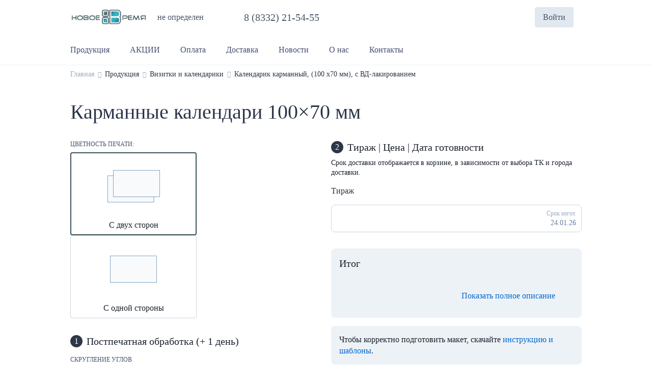

--- FILE ---
content_type: text/html;charset=UTF-8
request_url: https://upakovka.life/produkciya/kalendarik
body_size: 18297
content:
<!DOCTYPE html>
<html lang="ru" prefix="og: http://ogp.me/ns#">
<head>
    <meta charset="UTF-8">
<meta name="viewport" content="width=device-width, initial-scale=1.0">
<meta http-equiv="X-UA-Compatible" content="IE=edge">
 <meta name="yandex-verification" content="17f299199e4109ab" />

<!-- Open Graph Generated: a.pr-cy.ru -->
<meta property="og:type" content="website">
<meta property="og:title" content="Онлайн типография печать визиток, листовок, буклетов, любая полиграфия, типография Новое Время, полиграфия Киров">
<meta property="og:description" content="Онлайн типография. Дешевые визитки и листовки с доставкой по всей России. Изготовление, дизайн, печать полиграфии. Печать буклетов, листовок, плакатов, каталогов, журналов, оперативная полиграфия, офсетная и цифровая печать.">
<meta property="og:url" content="https://upakovka.life/">
<meta property="og:image" content="https://upakovka.life/opgraph.jpg">
<meta property="og:site_name" content="Онлайн типография Новое Время">
<meta property="og:locale" content="ru_RU">


<!-- Yandex.Metrika counter --> <script type="text/javascript" > (function(m,e,t,r,i,k,a){m[i]=m[i]||function(){(m[i].a=m[i].a||[]).push(arguments)}; m[i].l=1*new Date();k=e.createElement(t),a=e.getElementsByTagName(t)[0],k.async=1,k.src=r,a.parentNode.insertBefore(k,a)}) (window, document, "script", "https://mc.yandex.ru/metrika/tag.js", "ym"); ym(54125050, "init", { clickmap:true, trackLinks:true, accurateTrackBounce:true, webvisor:true, trackHash:true, ecommerce:"dataLayer" }); </script> <noscript><div><img src="https://mc.yandex.ru/watch/54125050" style="position:absolute; left:-9999px;" alt="" /></div></noscript> <!-- /Yandex.Metrika counter -->        <meta property="og:type" content="website" />
<meta property="og:title" content="Календарик карманный, (100 х70 мм), с ВД-лакированием" />
<meta property="og:image" content="https://static.wow2print.com/storage/378/store/product/145028339363bfcfe2ea6ff6.85947286.webp" />
<meta property="og:url" content="https://upakovka.life/produkciya/kalendarik" />
<meta property="og:description" content="Заказать карманные календари по индивидуальному дизайну в онлайн типографии «Новое Время». Доставка по всей России по низкой цене, дизайн, печать полиграфии качественно и оперативно. Звоните 8 (8332) 21-54-55" />
<link rel="shortcut icon" href="/favicon.ico" />
<link rel="stylesheet" type="text/css" href="/assets/8de6fb89/css/city-confirmation-modal.css?v=5.1.5.17" />
<link rel="stylesheet" type="text/css" href="/assets/fe2e4a31/css/icomoon/icomoon.css?v=5.1.5.17" />
<link rel="stylesheet" type="text/css" href="/css/5.1.5.17/849f13b96ce26f3361dc6d1e99666159.css" />
<script type="text/javascript" src="/assets/2ea15670/jquery.min.js"></script>
<script type="application/ld+json">
/*<![CDATA[*/
{"@context":"https:\/\/schema.org","@type":"BreadcrumbList","itemListElement":[{"@type":"ListItem","position":1,"item":{"@id":"https:\/\/upakovka.life","name":"\u0413\u043b\u0430\u0432\u043d\u0430\u044f","url":"https:\/\/upakovka.life"}},{"@type":"ListItem","position":2,"item":{"@id":"https:\/\/upakovka.life\/produkciya","name":"\u041f\u0440\u043e\u0434\u0443\u043a\u0446\u0438\u044f","url":"https:\/\/upakovka.life\/produkciya"}},{"@type":"ListItem","position":3,"item":{"@id":"https:\/\/upakovka.life\/vizitki-i-otkrytki","name":"\u0412\u0438\u0437\u0438\u0442\u043a\u0438 \u0438 \u043a\u0430\u043b\u0435\u043d\u0434\u0430\u0440\u0438\u043a\u0438","url":"https:\/\/upakovka.life\/vizitki-i-otkrytki"}},{"@type":"ListItem","position":4,"item":{"@id":"https:\/\/upakovka.life\/produkciya\/kalendarik","name":"\u041a\u0430\u043b\u0435\u043d\u0434\u0430\u0440\u0438\u043a \u043a\u0430\u0440\u043c\u0430\u043d\u043d\u044b\u0439, (100 \u044570 \u043c\u043c), \u0441 \u0412\u0414-\u043b\u0430\u043a\u0438\u0440\u043e\u0432\u0430\u043d\u0438\u0435\u043c","url":"https:\/\/upakovka.life\/produkciya\/kalendarik"}}]}
/*]]>*/
</script>
<title>Заказать карманные календари в типографии «Новое Время»</title>
            <meta name="description" content="Заказать карманные календари по индивидуальному дизайну в онлайн типографии «Новое Время». Доставка по всей России по низкой цене, дизайн, печать полиграфии качественно и оперативно. Звоните 8 (8332) 21-54-55"/>
            <meta name="keywords" content="заказать календарики карманные, заказать календарики карманные с логотипом, заказать календарики карманные с логотипом цена, карманные календарики, купить карманные календарики, печать календариков карманных"/>
            <link rel="canonical" href="https://upakovka.life/produkciya/kalendarik"/>
            <meta name="robots" content="index,follow">
    
<script type="text/javascript">
    window.isMobile = false;
    var yupeTokenName = 'YUPE_TOKEN';
    var yupeToken = '71e03944d19a46804d9eecc89ccbb994e67f6116';

    var cartAddProductUrl = '/cart/add';

    var deliveryCalcUrl = '/cart/CalcDelivery';
    var deliveryPointsUrl = '/cart/GetDeliveryPoints';
    var calculationProductUrl = '/productCalculation';
    var calculationUploadFile = '/uploadFileInCalculation';
    const _SITE_ID_ = 378;
    const IS_BACKEND = false;
</script>    
<style type="text/css">
        @font-face {
        font-family: FontMedium;
        src: url('/assets/fe2e4a31/fonts/Montserrat/Montserrat-Medium.woff2') format('woff2');
        font-weight: 500;
        font-style: normal;
        font-display: swap;
    }

    
        @font-face {
        font-family: FontRegular;
        src: url('/assets/fe2e4a31/fonts/Montserrat/Montserrat-Regular.woff2') format('woff2');
        font-weight: 400;
        font-style: normal;
        font-display: swap;
    }

    @font-face {
        font-family: FontLight;
        src: url('/assets/fe2e4a31/fonts/Montserrat/Montserrat-Regular.woff2') format('woff2');
        font-weight: 400;
        font-style: normal;
        font-display: swap;
    }

    @font-face {
        font-family: OpenSansRegular;
        src: url('/assets/fe2e4a31/fonts/Montserrat/Montserrat-Regular.woff2') format('woff2');
        font-weight: 400;
        font-style: normal;
        font-display: swap;
    }

    
        @font-face {
        font-family: FontSemiBold;
        src: url('/assets/fe2e4a31/fonts/Montserrat/Montserrat-SemiBold.woff2') format('woff2');
        font-weight: 600;
        font-style: normal;
        font-display: swap;
    }

    @font-face {
        font-family: OpenSansSemiBold;
        src: url('/assets/fe2e4a31/fonts/Montserrat/Montserrat-SemiBold.woff2') format('woff2');
        font-weight: 600;
        font-style: normal;
        font-display: swap;
    }

    
        @font-face {
        font-family: FontBold;
        src: url('/assets/fe2e4a31/fonts/Montserrat/Montserrat-Bold.woff2') format('woff2');
        font-weight: 700;
        font-style: normal;
        font-display: swap;
    }
    @font-face {
        font-family: OpenSansBold;
        src: url('/assets/fe2e4a31/fonts/Montserrat/Montserrat-Bold.woff2') format('woff2');
        font-weight: 700;
        font-style: normal;
        font-display: swap;
    }

    </style>    
    <style type="text/css">

        :root {
            --company-color1: #3A5459;
            --link-color: #0066CC;
        }

        .company-color-text,
        .company-color-text-hover:hover {
            color: #3A5459 !important;
        }

        /*
        * Typographic System
         */
        body {
            font-size: 16px;
            color: #1A202C;
            font-family: FontRegular;
            ;
        }

        h0, .h0 {
            font-size: 48px;
            font-family: FontBold;
            line-height: 1.2;
            ;
        }

        h1, .h1 {
            font-size: 24px;
            font-family: FontBold;
            line-height: 1.2;
            ;
        }

        h2, .h2 {
            font-size: 22px;
            font-family: FontBold;
            line-height: 1.25;
            ;
        }

        h3, .h3 {
            font-size: 24px;
            font-family: FontBold;
            line-height: 1.33;
            ;
        }

        h4, .h4 {
            font-size: 20px;
            font-family: FontBold;
            line-height: 1.3;
            ;
        }


        @media (min-width: 768px) {
            h0, .h0 {
                font-size: 54px;
            }

            h1, .h1 {
                font-size: 32px;
            }

            h2, .h2 {
                font-size: 28px;
            }

            h3, .h3 {
                font-size: 24px;
            }

            h4, .h4 {
                font-size: 20px;
            }
        }

        @media (min-width: 1025px) {
            h0, .h0 {
                font-size: 64px;
            }

            h1, .h1 {
                font-size: 40px;
            }

            h2, .h2 {
                font-size: 32px;
            }

            h3, .h3 {
                font-size: 24px;
            }

            h4, .h4 {
                font-size: 20px;
            }

            .top-menu-background-color {
                background: #3A5459;
            }
        }

        @media (min-width: 1440px) {
            h0, .h0 {
                font-size: 64px;
            }

            h1, .h1 {
                font-size: 40px;
            }

            h2, .h2 {
                font-size: 32px;
            }

            h3, .h3 {
                font-size: 28px;
            }

            h4, .h4 {
                font-size: 24px;
            }
        }

        .block-title {
            font-size: 12px;
            font-family: FontSemiBold;
            line-height: 1.33;
            ;
        }

        .text-1 {
            font-size: 16px;
            font-family: FontRegular;
            line-height: 1.375;
            ;
        }

        .text-2 {
            font-size: 16px;
            font-family: FontMedium;
            line-height: 1.375;
            ;
        }

        .text-2-it {
            font-size: 16px !important;
            font-family: FontMedium !important;
            ;
        }

        .text-3 {
            font-size: 16px;
            font-family: FontBold;
            ;
        }

        .small-text {
            font-size: 14px;
            font-family: FontMedium;
            line-height: 1.42;
            ;
        }

        .small-text-it {
            font-size: 14px !important;
            font-family: FontMedium !important;
            ;
        }

        .extra-small-text {
            font-size: 12px;
            font-family: FontMedium;
        }

        .signature, .alert-signature {
            font-size: 12px;
            font-family: FontMedium;
            ;
        }

        a, .btn-link, .link, .catalog-filter-reset {
            font-size: 16px;
            color: #0066CC;
            font-family: FontMedium;
            ;
        }

        .catalog-filter-reset {
            color: #0066CC !important;
        }

        a:hover, .btn-link:hover, .link:hover {
            color: #0066CC;
            cursor: pointer;
            text-decoration: underline;
        }

        .currency-icon {
            font-size: 24px;
        }

        /* Color shades */
                .text-gray-100 {
            color: #f8f9fb !important;
        }

        .text-gray-200 {
            color: #eef0f5 !important;
        }

        .text-gray-300 {
            color: #e1e5ed !important;
        }

        .text-gray-400 {
            color: #cbd2e0 !important;
        }

        .text-gray-500 {
            color: #98a6c2 !important;
        }

        .text-gray-600 {
            color: #6479a4 !important;
        }

        .text-gray-700 {
            color: #42516f !important;
        }

        .text-gray-800 {
            color: #2b3549 !important;
        }

        .text-gray-900 {
            color: #1A202C !important;
        }

        .text-gray-900-hover:hover {
            color: #1A202C !important;
        }

        .btn-gray-200 {
            background-color: #eef0f5 !important;
        }

        .btn-gray-300 {
            background-color: #e1e5ed !important;
        }

        .btn-gray-500 {
            background-color: #98a6c2 !important;
        }

        .highlight-tag {
            background-color: #000000 !important;
            color: #ffffff !important;
            border: 0 !important;
        }

        .line-through-price:before {
            border-color: #6479a4 !important;
        }

        .inherit-text {
            color: inherit !important;
        }

        /*
        * Buttons
         */
                .btn {
            border-radius: 4px;
        }

        .btn-primary {
            background-color: #097E95;
            border-color: #097E95;
            color: #ffffff;
                }

        .photos-list-previews .active {
            border-color: #097E95;
            border-width: 1px;
            border-style: solid;
        }

        .btn-primary:hover {
            background-color: #075d6f;
        }

        .btn-primary:not(:disabled):not(.disabled):active, .btn-primary:focus {
            background-color: #05414d;
        }

        .btn-outline-primary {
            border-color: #097E95;
            color: #097E95;
        }

        .btn-outline-primary:hover {
            border-color: #075d6f;
            color: #075d6f;
        }

        .btn-outline-primary:not(:disabled):not(.disabled):active {
            border-color: #05414d;
            color: #05414d;
        }


        /*
        * Form
         */
        .error .errorMessage, .errorMessage {
            font-size: 12px;
            font-family: FontMedium;
        }

        .success .form-control {
            border-color: #3A5459;
        }

        .bootstrap-select .dropdown-item.active {
            color: #3A5459;
        }

        .bootstrap-select .dropdown-item:hover {
            background-color: inherit;
            color: #3A5459;
        }


        /*
        * Tabs
         */
        .nav-tabs .nav-link.active {
            border-bottom: 2px solid #3A5459;
        }

        /*
        * Custom checkbox, radiobutton
         */
        .custom-input[type=checkbox]:checked {
            background-color: #3A5459;
            border-color: #3A5459;
        }

        .custom-input[type=radio]:checked {
            border-color: #3A5459;
            background-image: url("data:image/svg+xml, %0A%20%20%20%20%20%20%20%20%20%20%20%20%20%20%20%20%3Csvg%20width%3D%2710%27%20height%3D%2710%27%20viewBox%3D%270%200%2010%2010%27%20fill%3D%27none%27%20xmlns%3D%27http%3A%2F%2Fwww.w3.org%2F2000%2Fsvg%27%3E%0A%20%20%20%20%20%20%20%20%20%20%20%20%20%20%20%20%20%20%20%20%3Crect%20width%3D%2710%27%20height%3D%2710%27%20rx%3D%275%27%20fill%3D%27%233A5459%27%2F%3E%0A%20%20%20%20%20%20%20%20%20%20%20%20%20%20%20%20%3C%2Fsvg%3E");
        }

        .custom-label-block.active, .custom-input[type=checkbox]:checked + label {
            border: 2px solid #3A5459;
        }

        .modal-update-delivery .addresses-block input:checked + label {
            background: #EDF2F7;
            color:  #3A5459;
        }

        .border-company-color:hover {
            border-color: #3A5459;
        }

        .border-company-color-it:hover {
            border-color: #3A5459 !important;
        }


        /*
        * Catalog filter color
         */
        .catalog-filter-param.checked .catalog-filter-color {
            border: 2px solid #3A5459;
        }

        /*
        * Filter tags
         */
                .filter-tags a {
            display: block;
            border-radius: 8px;
            padding: 8px 16px;
            color: #4A5568;
            background-color: #EDF2F7;
            font-family: FontMedium;
            border: 0;
        }

        .filter-tags a:hover {
            color: #2D3748;
            background-color: #E2E8F0;
            text-decoration: none;
        }

        .filter-tags a.active {
            color: #F2F2F2;
            background-color: #4A5568;
        }

        .filter-tags a.active:hover {
            background-color: #2D3748;
        }

        

        /*
        * Souvenir Widget
        */
        .widget-category-menu .category-link.active a {
            color: #3A5459 !important;
        }

        /*
        * Cart
         */
        .recipient-select input:checked + label {
            color: #3A5459;
        }

        /**
         * Footer
         */

        .footer {
            background-color: #597277;
        }

        .footer, .footer ul li a, .footer .footer__title a, .footer .footer__title .signature, .footer .footer-item, .footer__address a, .footer__mail a, .social-image a {
            color: #FFFFFF !important;
        }

        .footer ul li a:hover, .footer__address a:hover, .footer__mail a:hover, .social-image a:hover {
            color: #ffffff !important;
            text-decoration: none;
        }

        .footer ul li a:active, .footer__address a:active, .footer__mail a:active, .social-image a:active {
            color: #ffffff !important;
            text-decoration: none;
        }

        .bg-company-color {
            background-color: #3A5459;
            color: #ffffff;
        }

        .bg-company-color-text {
            color: #ffffff;
        }

        /**
        * Header
         */
        .header-search-result .result-item:hover {
            color: #3A5459;
        }

        .modal-change-city-location .select-city:hover {
            color: #3A5459;
        }

        .custom-control-input:checked ~ .custom-control-label::before {
            color: #ffffff;
            border-color: #3A5459;
            background-color: #3A5459;
        }

        .custom-switch .custom-control-input:checked ~ .custom-control-label::after {
            background-color: #ffffff;
        }

        /**
         * Cart Page
         */

        .cart-change-radio-block .payment-method label.checked,
        .cart-change-radio-block .cart-payers-block label.checked,
        .cart-change-radio-block .select-user-for-send label.checked,
        .delivery-row-type-2 .points-block input:checked + label,
        .delivery-points-list input:checked + label .delivery-point-address,
        .cart-change-radio-block.cart-address-block .rich-radio label.checked {
            color: #3A5459;
        }

        .calc-delivery-variants .delivery-block.active, .branch-company-points .points-block.active {
            border: 2px solid #3A5459 !important;
        }

        /**
         * Instructions Page
         */

        .template-block__icon {
            color: #3A5459;
        }

        /**
        * Menu
        */
                    @media (min-width: 1025px) {
                                    .cd-dropdown-trigger.first-megamenu {
                        background-color: #3A5459;
                         color: white !important;                     }

                            }
        
        .cd-dropdown-under-child-link:hover .menu-product-name {
            color: #3A5459 !important;
        }


        .templates-container .template-label .small-text.upload-file-block {
            color: #0066CC;
        }


        /*
        * Calculation
         */
        .card-calculation-container .navigation-gallery-item::after {
            background-color: #3A5459;
        }

        .card-calculation-container .navigation-gallery-item.slick-current:after {
            background-color: #3A5459;
        }

        .calculation-module .background-label.selected {
            border-color: #3A5459 !important;
        }

        @media (min-width: 768px) {
            .calculation-module .background-label:hover,
            .calculation-module .bootstrap-select .dropdown-toggle:hover,
            .custom-label-block:hover {
                border-color: #3A5459 !important;
            }
        }

        .production-time-calc-modal .production-time-price.selected {
            border-color: #3A5459;
        }

        .souvenir-colors a.active {
            border: 2px solid #3A5459;
        }

        .calculation-quantity-container .size-block.active {
            border: 2px solid #3A5459;
        }

        .production-time-price.selected, .production-time-price:hover {
            border-color: #3A5459;
        }

        /**
         * Design Page
         */

        .design-change-constructor {
            color: #0066CC;
        }

        @media (min-width: 1440px) {
            .design-change-constructor {
                color: #1A202C;
            }
        }

        /**
         * Design Widget
         */

        .select-design-items-block .filter-option-inner-inner {
            color: #3A5459 !important;
        }

        .select-design-items-block .bootstrap-select .dropdown-toggle::after {
            border-color: #3A5459 !important;
        }

        /**
         * Profile
         */
        .status-boxes span.active {
            background-color: #3A5459;
        }

        .modal-update-delivery .select-background-block.active {
            border: 2px solid #3A5459;
        }

        .discount-product-block {
            background-color: #fde0e7;
        }

        .discount-product-block .discount-icon span {
            color: #F22958;
        }

        .w2p-spinner {
            border-color: #3A5459;
        }

        .invoice-sent {
            border: 17px solid;
            border-color: #3A5459;
            background-color: #3A5459;
            border-radius: 50%;
            color: #FFFFFF;
            font-size: 18px;
            font-weight: bold;
        }


        
        .calculation-stepping-icon:hover svg {
            fill: #3A5459;
        }

        

        
        .widget-title {
            text-align: left !important;
            justify-content: flex-start !important;
            margin-bottom: 32px;
        }
    </style>

</head>
<body>
<div class="main">
    <script>

    window.showCityModal = false;
    window.CityName = '';

    if (window.showCityModal && window.CityName)
        window.addEventListener('DOMContentLoaded', () => {
            if (window.localStorage.getItem('city-modal') !== '0')
                setTimeout(() => {
                    const modal = new CityConfirmationModal();
                    modal.show();
                });
        })
</script>
    <header>
        <div class="container">
            <div class="header-inner row pt-2 pb-0 pb-md-2">
                <div class="col-6 col-md-3 col-lg-2">
                    <a href="/" class="header-logo">
                        <img style="max-height: 65px" class="img-fluid" src="/logo.jpg" alt="Новое время" />                    </a>
                </div>
                <div class="d-none d-lg-flex col-lg-2">
                    <div class="change-city-location" data-toggle="modal" data-target=".modal-change-city-location"><i class="w2p-icon-pin2 w2p-size-20"></i><span class="city-location-name" data-toggle="tooltip" data-placement="bottom">не определен</span></div>                </div>
                <div class="d-none d-lg-flex col-auto">
                        <div class="company-phone">
        <a href="tel:8 (8332) 21-54-55" class="company-phone-value h4">
            8 (8332) 21-54-55 &nbsp;
        </a>
            </div>
                </div>
                <div class="col-auto d-none d-lg-flex align-items-center ml-auto">
                                                            <div class="header-search dropdown">
    <div class="dropdown-toggle d-xl-none" data-toggle="dropdown" data-boundary="scrollParent" aria-haspopup="true" aria-expanded="false" role="button">
        <span class="d-block w2p-icon-search2"></span>
    </div>
    <form class="header-search-field d-none d-xl-block" action="/search" method="get">
        <input type="text" name="term" placeholder="Поиск" autocomplete="off">
        <i class="w2p-icon-close2 w2p-size-20 header-search-delete-button" style="display: none;"></i>
        <button><i class="w2p-icon-search3 w2p-size-24"></i></button>
    </form>
    <div class="dropdown-menu dropdown-menu-right">
        <form class="header-search-field d-xl-none" action="/search" method="get">
            <input type="text" name="term" placeholder="Поиск" autocomplete="off">
            <i class="w2p-icon-close2 w2p-size-20 header-search-delete-button" style="display: none;"></i>
            <button><i class="w2p-icon-search3 w2p-size-24"></i></button>
        </form>
        <div class="header-search-result">
            <div class="result-header h4 d-none d-xl-block">Результаты поиска</div>
            <div class="header-search-result-inner"></div>
        </div>
    </div>
</div>                        <a href="/login" class="login-client-button">
        Войти    </a>
                    <span class="js-cart shopping-cart-icon" id="cart-widget">
    <a href="/cart" class="d-flex align-items-center">
                <i class="w2p-icon-cart w2p-size-24" title="Корзина"></i>
        <span class="cart-count count-shopping-cart-icon" style="display: none"></span>
    </a>
</span>                </div>

                <div class="col-auto d-flex d-lg-none align-items-center ml-auto pt-1">
                    <a href="tel:8 (8332) 21-54-55" class="company-phone-value"><span class="d-block w2p-icon-phone2 w2p-size-40"></span></a>                    <div class="header-search dropdown">
    <div class="dropdown-toggle d-xl-none" data-toggle="dropdown" data-boundary="scrollParent" aria-haspopup="true" aria-expanded="false" role="button">
        <span class="d-block w2p-icon-search2"></span>
    </div>
    <form class="header-search-field d-none d-xl-block" action="/search" method="get">
        <input type="text" name="term" placeholder="Поиск" autocomplete="off">
        <i class="w2p-icon-close2 w2p-size-20 header-search-delete-button" style="display: none;"></i>
        <button><i class="w2p-icon-search3 w2p-size-24"></i></button>
    </form>
    <div class="dropdown-menu dropdown-menu-right">
        <form class="header-search-field d-xl-none" action="/search" method="get">
            <input type="text" name="term" placeholder="Поиск" autocomplete="off">
            <i class="w2p-icon-close2 w2p-size-20 header-search-delete-button" style="display: none;"></i>
            <button><i class="w2p-icon-search3 w2p-size-24"></i></button>
        </form>
        <div class="header-search-result">
            <div class="result-header h4 d-none d-xl-block">Результаты поиска</div>
            <div class="header-search-result-inner"></div>
        </div>
    </div>
</div>
                    <div class="mobile-menu-icon">
                        <span class="d-block w2p-icon-menu3 w2p-size-40"></span>
                    </div>
                </div>

            </div>
        </div>
    </header>
<div class=" menu-container">
    <div class="main_menu ">
        <div class="container">
                        <div class="descktop_menu">
                <div class="cd-dropdown-wrapper">
                    <ul class="cd-dropdown-wrapper-menu">
                                                    <li class="cd-dropdown-wrapper-li ">
                                <a class="cd-dropdown-trigger text-2 text-gray-700 text-gray-900-hover" data-index="1" data-view-child-items="1" href="/produkciya"><span class="cd-dropdown-trigger-text">Продукция</span><span class="w2p-icon-arrow-down cd-dropdown-trigger-arrow p-2"></span><span class="w2p-icon-arrow-up cd-dropdown-trigger-arrow p-2"></span></a>                                                                                                                            </li>
                                                    <li class="cd-dropdown-wrapper-li ">
                                <a class="cd-dropdown-trigger text-2 text-gray-700 text-gray-900-hover" data-index="117" data-view-child-items="" href="/sale"><span class="cd-dropdown-trigger-text">АКЦИИ</span></a>                                                                                            </li>
                                                    <li class="cd-dropdown-wrapper-li ">
                                <a class="cd-dropdown-trigger text-2 text-gray-700 text-gray-900-hover" data-index="118" data-view-child-items="" href="/payment"><span class="cd-dropdown-trigger-text">Оплата</span></a>                                                                                            </li>
                                                    <li class="cd-dropdown-wrapper-li ">
                                <a class="cd-dropdown-trigger text-2 text-gray-700 text-gray-900-hover" data-index="4" data-view-child-items="" href="/delivery"><span class="cd-dropdown-trigger-text">Доставка</span></a>                                                                                            </li>
                                                    <li class="cd-dropdown-wrapper-li ">
                                <a class="cd-dropdown-trigger text-2 text-gray-700 text-gray-900-hover" data-index="99" data-view-child-items="" href="/novosti"><span class="cd-dropdown-trigger-text">Новости</span></a>                                                                                            </li>
                                                    <li class="cd-dropdown-wrapper-li ">
                                <a class="cd-dropdown-trigger text-2 text-gray-700 text-gray-900-hover" data-index="100" data-view-child-items="" href="/o-nas"><span class="cd-dropdown-trigger-text">О нас</span></a>                                                                                            </li>
                                                    <li class="cd-dropdown-wrapper-li ">
                                <a class="cd-dropdown-trigger text-2 text-gray-700 text-gray-900-hover" data-index="5" data-view-child-items="" href="/contacts"><span class="cd-dropdown-trigger-text">Контакты</span></a>                                                                                            </li>
                                            </ul>
                </div>
            </div>

            <div class="megamenu-dropdown cd-dropdown-1"><div class="container"><div class="menu-content">                                    <ul class="cd-dropdown-content menu-product-parent">
                                                                                    <li class="has-children">
                                                <a href="/birki"
                                                   class="text-gray-700 text-gray-900-hover cd-dropdown-content-link d-flex align-items-center justify-content-between">
                                                    <span class="mr-2">Бирки</span>
                                                                                                            <span class="w2p-icon-arrow-down text-gray-700"
                                                              style="transform: rotateZ(-90deg)"></span>
                                                                                                    </a>
                                                <ul class="cd-dropdown-under-child cd-dropdown-icons is-hidden menu-product-child">
                                                                                                            <li class="cd-dropdown-item">
                                                            <a href="/produkciya/birki_90x50"
                                                               class="text-gray-600 text-gray-900-hover cd-dropdown-under-child-link menu-product">
                                                                                                                                <div>
                                                                    <span class="menu-product-name text-2 text-gray-900">Картонные бирки 90×50мм</span>
                                                                    <p class="small-text menu-product-description"></p>
                                                                </div>
                                                            </a>
                                                        </li>
                                                                                                                                                        </ul>
                                            </li>
                                                                                    <li class="has-children">
                                                <a href="/vizitki-i-otkrytki"
                                                   class="text-gray-700 text-gray-900-hover cd-dropdown-content-link d-flex align-items-center justify-content-between">
                                                    <span class="mr-2">Визитки и календарики</span>
                                                                                                            <span class="w2p-icon-arrow-down text-gray-700"
                                                              style="transform: rotateZ(-90deg)"></span>
                                                                                                    </a>
                                                <ul class="cd-dropdown-under-child cd-dropdown-icons is-hidden menu-product-child">
                                                                                                            <li class="cd-dropdown-item">
                                                            <a href="/produkciya/vizitka-90x50"
                                                               class="text-gray-600 text-gray-900-hover cd-dropdown-under-child-link menu-product">
                                                                                                                                    <img src="https://static.wow2print.com/storage/378/store/product/128834275364a3f9191ee365.16945761.webp"
                                                                         alt="Визитка  (90х50 мм), с ВД-лакированием"
                                                                         class="menu-product-img"
                                                                         loading="lazy" />
                                                                                                                                <div>
                                                                    <span class="menu-product-name text-2 text-gray-900">Визитка  (90х50 мм), с ВД-лакированием</span>
                                                                    <p class="small-text menu-product-description"></p>
                                                                </div>
                                                            </a>
                                                        </li>
                                                                                                            <li class="cd-dropdown-item">
                                                            <a href="/produkciya/evrovizitki"
                                                               class="text-gray-600 text-gray-900-hover cd-dropdown-under-child-link menu-product">
                                                                                                                                    <img src="https://static.wow2print.com/storage/378/store/product/101520944964a3f932667ab7.80475107.webp"
                                                                         alt="Евровизитка (85х55 мм),  с ВД-лакированием"
                                                                         class="menu-product-img"
                                                                         loading="lazy" />
                                                                                                                                <div>
                                                                    <span class="menu-product-name text-2 text-gray-900">Евровизитка (85х55 мм),  с ВД-лакированием</span>
                                                                    <p class="small-text menu-product-description"></p>
                                                                </div>
                                                            </a>
                                                        </li>
                                                                                                            <li class="cd-dropdown-item">
                                                            <a href="/produkciya/kalendarik"
                                                               class="text-gray-600 text-gray-900-hover cd-dropdown-under-child-link menu-product">
                                                                                                                                    <img src="https://static.wow2print.com/storage/378/store/product/127593597664a3f957d5a6c3.54234410.webp"
                                                                         alt="Календарик карманный, (100 х70 мм), с ВД-лакированием"
                                                                         class="menu-product-img"
                                                                         loading="lazy" />
                                                                                                                                <div>
                                                                    <span class="menu-product-name text-2 text-gray-900">Календарик карманный, (100 х70 мм), с ВД-лакированием</span>
                                                                    <p class="small-text menu-product-description">1</p>
                                                                </div>
                                                            </a>
                                                        </li>
                                                                                                                                                        </ul>
                                            </li>
                                                                                    <li class="has-children">
                                                <a href="/listovki-i-firm-blanki"
                                                   class="text-gray-700 text-gray-900-hover cd-dropdown-content-link d-flex align-items-center justify-content-between">
                                                    <span class="mr-2">Листовки на бумаге и картоне</span>
                                                                                                            <span class="w2p-icon-arrow-down text-gray-700"
                                                              style="transform: rotateZ(-90deg)"></span>
                                                                                                    </a>
                                                <ul class="cd-dropdown-under-child cd-dropdown-icons is-hidden menu-product-child">
                                                                                                            <li class="cd-dropdown-item">
                                                            <a href="/produkciya/listovka-a75e1f0c7ea8fff"
                                                               class="text-gray-600 text-gray-900-hover cd-dropdown-under-child-link menu-product">
                                                                                                                                    <img src="https://static.wow2print.com/storage/378/store/product/144808136064a3eb0e7afa52.50666153.webp"
                                                                         alt="Листовки А7 (105×74 мм)"
                                                                         class="menu-product-img"
                                                                         loading="lazy" />
                                                                                                                                <div>
                                                                    <span class="menu-product-name text-2 text-gray-900">Листовки А7 (105×74 мм)</span>
                                                                    <p class="small-text menu-product-description"></p>
                                                                </div>
                                                            </a>
                                                        </li>
                                                                                                            <li class="cd-dropdown-item">
                                                            <a href="/produkciya/listovka-a6"
                                                               class="text-gray-600 text-gray-900-hover cd-dropdown-under-child-link menu-product">
                                                                                                                                    <img src="https://static.wow2print.com/storage/378/store/product/62546698064a3eb1e7a6ed0.54153957.webp"
                                                                         alt="Листовки А6 (148×105 мм)"
                                                                         class="menu-product-img"
                                                                         loading="lazy" />
                                                                                                                                <div>
                                                                    <span class="menu-product-name text-2 text-gray-900">Листовки А6 (148×105 мм)</span>
                                                                    <p class="small-text menu-product-description"></p>
                                                                </div>
                                                            </a>
                                                        </li>
                                                                                                            <li class="cd-dropdown-item">
                                                            <a href="/produkciya/listovka-a5"
                                                               class="text-gray-600 text-gray-900-hover cd-dropdown-under-child-link menu-product">
                                                                                                                                    <img src="https://static.wow2print.com/storage/378/store/product/137065196864a3eb2d1fe869.92417088.webp"
                                                                         alt="Листовки А5 (210×148 мм)"
                                                                         class="menu-product-img"
                                                                         loading="lazy" />
                                                                                                                                <div>
                                                                    <span class="menu-product-name text-2 text-gray-900">Листовки А5 (210×148 мм)</span>
                                                                    <p class="small-text menu-product-description"></p>
                                                                </div>
                                                            </a>
                                                        </li>
                                                                                                            <li class="cd-dropdown-item">
                                                            <a href="/produkciya/listovka-a4"
                                                               class="text-gray-600 text-gray-900-hover cd-dropdown-under-child-link menu-product">
                                                                                                                                    <img src="https://static.wow2print.com/storage/378/store/product/167369613364a3eb405ffc55.62660511.webp"
                                                                         alt="Листовки А4 (297×210 мм)"
                                                                         class="menu-product-img"
                                                                         loading="lazy" />
                                                                                                                                <div>
                                                                    <span class="menu-product-name text-2 text-gray-900">Листовки А4 (297×210 мм)</span>
                                                                    <p class="small-text menu-product-description"></p>
                                                                </div>
                                                            </a>
                                                        </li>
                                                                                                            <li class="cd-dropdown-item">
                                                            <a href="/produkciya/listovki-a3"
                                                               class="text-gray-600 text-gray-900-hover cd-dropdown-under-child-link menu-product">
                                                                                                                                    <img src="https://static.wow2print.com/storage/378/store/product/116291425164a3eb522205d6.31303318.webp"
                                                                         alt="Листовки А3 (297×420 мм)"
                                                                         class="menu-product-img"
                                                                         loading="lazy" />
                                                                                                                                <div>
                                                                    <span class="menu-product-name text-2 text-gray-900">Листовки А3 (297×420 мм)</span>
                                                                    <p class="small-text menu-product-description"></p>
                                                                </div>
                                                            </a>
                                                        </li>
                                                                                                            <li class="cd-dropdown-item">
                                                            <a href="/produkciya/listovka-euro"
                                                               class="text-gray-600 text-gray-900-hover cd-dropdown-under-child-link menu-product">
                                                                                                                                    <img src="https://static.wow2print.com/storage/378/store/product/83975797864a3eb66a4d7f2.87210395.webp"
                                                                         alt="Листовки Евро (99×210 мм)"
                                                                         class="menu-product-img"
                                                                         loading="lazy" />
                                                                                                                                <div>
                                                                    <span class="menu-product-name text-2 text-gray-900">Листовки Евро (99×210 мм)</span>
                                                                    <p class="small-text menu-product-description"></p>
                                                                </div>
                                                            </a>
                                                        </li>
                                                                                                            <li class="cd-dropdown-item">
                                                            <a href="/produkciya/listovka-100x70"
                                                               class="text-gray-600 text-gray-900-hover cd-dropdown-under-child-link menu-product">
                                                                                                                                    <img src="https://static.wow2print.com/storage/378/store/product/57141519664a3eba64abcc6.35384666.webp"
                                                                         alt="Листовки (70×100 мм)"
                                                                         class="menu-product-img"
                                                                         loading="lazy" />
                                                                                                                                <div>
                                                                    <span class="menu-product-name text-2 text-gray-900">Листовки (70×100 мм)</span>
                                                                    <p class="small-text menu-product-description"></p>
                                                                </div>
                                                            </a>
                                                        </li>
                                                                                                            <li class="cd-dropdown-item">
                                                            <a href="/produkciya/listovka-150x70"
                                                               class="text-gray-600 text-gray-900-hover cd-dropdown-under-child-link menu-product">
                                                                                                                                    <img src="https://static.wow2print.com/storage/378/store/product/133247150764a3eb8554e906.51111334.webp"
                                                                         alt="Листовки (70×150 мм)"
                                                                         class="menu-product-img"
                                                                         loading="lazy" />
                                                                                                                                <div>
                                                                    <span class="menu-product-name text-2 text-gray-900">Листовки (70×150 мм)</span>
                                                                    <p class="small-text menu-product-description"></p>
                                                                </div>
                                                            </a>
                                                        </li>
                                                                                                                                                        </ul>
                                            </li>
                                                                                    <li class="has-children">
                                                <a href="/buklety"
                                                   class="text-gray-700 text-gray-900-hover cd-dropdown-content-link d-flex align-items-center justify-content-between">
                                                    <span class="mr-2">Буклеты на бумаге и картоне</span>
                                                                                                            <span class="w2p-icon-arrow-down text-gray-700"
                                                              style="transform: rotateZ(-90deg)"></span>
                                                                                                    </a>
                                                <ul class="cd-dropdown-under-child cd-dropdown-icons is-hidden menu-product-child">
                                                                                                            <li class="cd-dropdown-item">
                                                            <a href="/produkciya/eurobuklety_all"
                                                               class="text-gray-600 text-gray-900-hover cd-dropdown-under-child-link menu-product">
                                                                                                                                <div>
                                                                    <span class="menu-product-name text-2 text-gray-900">Буклеты "Евро" на БУМАГЕ</span>
                                                                    <p class="small-text menu-product-description"></p>
                                                                </div>
                                                            </a>
                                                        </li>
                                                                                                            <li class="cd-dropdown-item">
                                                            <a href="/produkciya/buklet_knijka"
                                                               class="text-gray-600 text-gray-900-hover cd-dropdown-under-child-link menu-product">
                                                                                                                                <div>
                                                                    <span class="menu-product-name text-2 text-gray-900">Буклеты "Книжка" на БУМАГЕ</span>
                                                                    <p class="small-text menu-product-description"></p>
                                                                </div>
                                                            </a>
                                                        </li>
                                                                                                            <li class="cd-dropdown-item">
                                                            <a href="/produkciya/buklet-okno"
                                                               class="text-gray-600 text-gray-900-hover cd-dropdown-under-child-link menu-product">
                                                                                                                                <div>
                                                                    <span class="menu-product-name text-2 text-gray-900">Буклеты "Окно"</span>
                                                                    <p class="small-text menu-product-description"></p>
                                                                </div>
                                                            </a>
                                                        </li>
                                                                                                            <li class="cd-dropdown-item">
                                                            <a href="/produkciya/buklet-garmoshka"
                                                               class="text-gray-600 text-gray-900-hover cd-dropdown-under-child-link menu-product">
                                                                                                                                <div>
                                                                    <span class="menu-product-name text-2 text-gray-900">Буклеты  "Евро" (Гармошка) на БУМАГЕ</span>
                                                                    <p class="small-text menu-product-description"></p>
                                                                </div>
                                                            </a>
                                                        </li>
                                                                                                            <li class="cd-dropdown-item">
                                                            <a href="/produkciya/buklet-na-kartone-evro"
                                                               class="text-gray-600 text-gray-900-hover cd-dropdown-under-child-link menu-product">
                                                                                                                                <div>
                                                                    <span class="menu-product-name text-2 text-gray-900">Буклеты "Евро"  на КАРТОНЕ</span>
                                                                    <p class="small-text menu-product-description"></p>
                                                                </div>
                                                            </a>
                                                        </li>
                                                                                                            <li class="cd-dropdown-item">
                                                            <a href="/produkciya/buklet-na-kartone-knizka"
                                                               class="text-gray-600 text-gray-900-hover cd-dropdown-under-child-link menu-product">
                                                                                                                                <div>
                                                                    <span class="menu-product-name text-2 text-gray-900">Буклеты "Книжка" на КАРТОНЕ</span>
                                                                    <p class="small-text menu-product-description"></p>
                                                                </div>
                                                            </a>
                                                        </li>
                                                                                                            <li class="cd-dropdown-item">
                                                            <a href="/produkciya/buklet-na-kartone-okno"
                                                               class="text-gray-600 text-gray-900-hover cd-dropdown-under-child-link menu-product">
                                                                                                                                <div>
                                                                    <span class="menu-product-name text-2 text-gray-900">Буклеты "Окно" на КАРТОНЕ</span>
                                                                    <p class="small-text menu-product-description"></p>
                                                                </div>
                                                            </a>
                                                        </li>
                                                                                                                                                        </ul>
                                            </li>
                                                                                    <li class="has-children">
                                                <a href="/plakaty"
                                                   class="text-gray-700 text-gray-900-hover cd-dropdown-content-link d-flex align-items-center justify-content-between">
                                                    <span class="mr-2">Плакаты и Афиши</span>
                                                                                                            <span class="w2p-icon-arrow-down text-gray-700"
                                                              style="transform: rotateZ(-90deg)"></span>
                                                                                                    </a>
                                                <ul class="cd-dropdown-under-child cd-dropdown-icons is-hidden menu-product-child">
                                                                                                            <li class="cd-dropdown-item">
                                                            <a href="/produkciya/plakat-a2"
                                                               class="text-gray-600 text-gray-900-hover cd-dropdown-under-child-link menu-product">
                                                                                                                                    <img src="https://static.wow2print.com/storage/378/store/product/89439982264a5883029b7b6.91008191.webp"
                                                                         alt="Плакат (А2) и Плакат (Б2)"
                                                                         class="menu-product-img"
                                                                         loading="lazy" />
                                                                                                                                <div>
                                                                    <span class="menu-product-name text-2 text-gray-900">Плакат (А2) и Плакат (Б2)</span>
                                                                    <p class="small-text menu-product-description"></p>
                                                                </div>
                                                            </a>
                                                        </li>
                                                                                                            <li class="cd-dropdown-item">
                                                            <a href="/produkciya/plakat-a1"
                                                               class="text-gray-600 text-gray-900-hover cd-dropdown-under-child-link menu-product">
                                                                                                                                    <img src="https://static.wow2print.com/storage/378/store/product/159129163564a5884ac934d7.25523441.webp"
                                                                         alt="Плакат (А1) и Плакат (В1)"
                                                                         class="menu-product-img"
                                                                         loading="lazy" />
                                                                                                                                <div>
                                                                    <span class="menu-product-name text-2 text-gray-900">Плакат (А1) и Плакат (В1)</span>
                                                                    <p class="small-text menu-product-description"></p>
                                                                </div>
                                                            </a>
                                                        </li>
                                                                                                                                                        </ul>
                                            </li>
                                                                                    <li class="has-children">
                                                <a href="/broshyury-na-skrepke"
                                                   class="text-gray-700 text-gray-900-hover cd-dropdown-content-link d-flex align-items-center justify-content-between">
                                                    <span class="mr-2">Брошюры на скрепке</span>
                                                                                                            <span class="w2p-icon-arrow-down text-gray-700"
                                                              style="transform: rotateZ(-90deg)"></span>
                                                                                                    </a>
                                                <ul class="cd-dropdown-under-child cd-dropdown-icons is-hidden menu-product-child">
                                                                                                            <li class="cd-dropdown-item">
                                                            <a href="/produkciya/broshyury"
                                                               class="text-gray-600 text-gray-900-hover cd-dropdown-under-child-link menu-product">
                                                                                                                                <div>
                                                                    <span class="menu-product-name text-2 text-gray-900">Брошюры на скрепке</span>
                                                                    <p class="small-text menu-product-description"></p>
                                                                </div>
                                                            </a>
                                                        </li>
                                                                                                                                                        </ul>
                                            </li>
                                                                                    <li class="has-children">
                                                <a href="/vyrubnye-papki"
                                                   class="text-gray-700 text-gray-900-hover cd-dropdown-content-link d-flex align-items-center justify-content-between">
                                                    <span class="mr-2">Вырубные папки</span>
                                                                                                            <span class="w2p-icon-arrow-down text-gray-700"
                                                              style="transform: rotateZ(-90deg)"></span>
                                                                                                    </a>
                                                <ul class="cd-dropdown-under-child cd-dropdown-icons is-hidden menu-product-child">
                                                                                                            <li class="cd-dropdown-item">
                                                            <a href="/produkciya/papki-vyrubnye-a4"
                                                               class="text-gray-600 text-gray-900-hover cd-dropdown-under-child-link menu-product">
                                                                                                                                    <img src="https://static.wow2print.com/storage/378/store/product/132906541560c08dc2b38632.25963477.png"
                                                                         alt="Папки вырубные А4"
                                                                         class="menu-product-img"
                                                                         loading="lazy" />
                                                                                                                                <div>
                                                                    <span class="menu-product-name text-2 text-gray-900">Папки вырубные А4</span>
                                                                    <p class="small-text menu-product-description"></p>
                                                                </div>
                                                            </a>
                                                        </li>
                                                                                                                                                        </ul>
                                            </li>
                                                                                    <li class="has-children">
                                                <a href="/uslugi-dizaynera"
                                                   class="text-gray-700 text-gray-900-hover cd-dropdown-content-link d-flex align-items-center justify-content-between">
                                                    <span class="mr-2">Услуги дизайнера</span>
                                                                                                            <span class="w2p-icon-arrow-down text-gray-700"
                                                              style="transform: rotateZ(-90deg)"></span>
                                                                                                    </a>
                                                <ul class="cd-dropdown-under-child cd-dropdown-icons is-hidden menu-product-child">
                                                                                                            <li class="cd-dropdown-item">
                                                            <a href="/produkciya/dizayn-maketa-vizitki"
                                                               class="text-gray-600 text-gray-900-hover cd-dropdown-under-child-link menu-product">
                                                                                                                                    <img src="https://static.wow2print.com/storage/378/store/product/3720276395e751b9fcf50e7.08149806.png"
                                                                         alt="Дизайн макетов"
                                                                         class="menu-product-img"
                                                                         loading="lazy" />
                                                                                                                                <div>
                                                                    <span class="menu-product-name text-2 text-gray-900">Дизайн макетов</span>
                                                                    <p class="small-text menu-product-description"></p>
                                                                </div>
                                                            </a>
                                                        </li>
                                                                                                                                                        </ul>
                                            </li>
                                                                            </ul>
                                    </div></div></div>        </div>
    </div>
</div>

<div class="container container-breadcrumb"><ul class="breadcrumb"><li><a href="/">Главная</a></li><li><a href="/produkciya">Продукция</a></li><li><a href="/vizitki-i-otkrytki">Визитки и календарики</a></li><li class="active">Календарик карманный, (100 х70 мм), с ВД-лакированием</li></ul></div><div class="breadcrumbs-block"></div>

<script type="application/ld+json">
    {"@context":"https:\/\/schema.org","@type":"Product","brand":{"@type":"Organization","name":"\u041e\u041e\u041e \"\u041d\u043e\u0432\u043e\u0435 \u0412\u0440\u0435\u043c\u044f\""},"description":"\u0417\u0430\u043a\u0430\u0437\u0430\u0442\u044c \u043a\u0430\u0440\u043c\u0430\u043d\u043d\u044b\u0435 \u043a\u0430\u043b\u0435\u043d\u0434\u0430\u0440\u0438 \u043f\u043e \u0438\u043d\u0434\u0438\u0432\u0438\u0434\u0443\u0430\u043b\u044c\u043d\u043e\u043c\u0443 \u0434\u0438\u0437\u0430\u0439\u043d\u0443 \u0432 \u043e\u043d\u043b\u0430\u0439\u043d \u0442\u0438\u043f\u043e\u0433\u0440\u0430\u0444\u0438\u0438 \u00ab\u041d\u043e\u0432\u043e\u0435 \u0412\u0440\u0435\u043c\u044f\u00bb. \u0414\u043e\u0441\u0442\u0430\u0432\u043a\u0430 \u043f\u043e \u0432\u0441\u0435\u0439 \u0420\u043e\u0441\u0441\u0438\u0438 \u043f\u043e \u043d\u0438\u0437\u043a\u043e\u0439 \u0446\u0435\u043d\u0435, \u0434\u0438\u0437\u0430\u0439\u043d, \u043f\u0435\u0447\u0430\u0442\u044c \u043f\u043e\u043b\u0438\u0433\u0440\u0430\u0444\u0438\u0438 \u043a\u0430\u0447\u0435\u0441\u0442\u0432\u0435\u043d\u043d\u043e \u0438 \u043e\u043f\u0435\u0440\u0430\u0442\u0438\u0432\u043d\u043e. \u0417\u0432\u043e\u043d\u0438\u0442\u0435 8 (8332) 21-54-55","name":"\u0417\u0430\u043a\u0430\u0437\u0430\u0442\u044c \u043a\u0430\u0440\u043c\u0430\u043d\u043d\u044b\u0435 \u043a\u0430\u043b\u0435\u043d\u0434\u0430\u0440\u0438 \u0432 \u0442\u0438\u043f\u043e\u0433\u0440\u0430\u0444\u0438\u0438 \u00ab\u041d\u043e\u0432\u043e\u0435 \u0412\u0440\u0435\u043c\u044f\u00bb","image":"https:\/\/static.wow2print.com\/storage\/378\/store\/product\/145028339363bfcfe2ea6ff6.85947286.webp","sku":null,"offers":[{"@type":"Offer","url":"https:\/\/upakovka.life\/produkciya\/kalendarik","priceCurrency":"RUB","price":3044,"eligibleQuantity":1000,"availability":"http:\/\/schema.org\/InStock"},{"@type":"Offer","url":"https:\/\/upakovka.life\/produkciya\/kalendarik","priceCurrency":"RUB","price":3688,"eligibleQuantity":2000,"availability":"http:\/\/schema.org\/InStock"},{"@type":"Offer","url":"https:\/\/upakovka.life\/produkciya\/kalendarik","priceCurrency":"RUB","price":4906,"eligibleQuantity":3000,"availability":"http:\/\/schema.org\/InStock"},{"@type":"Offer","url":"https:\/\/upakovka.life\/produkciya\/kalendarik","priceCurrency":"RUB","price":5760,"eligibleQuantity":4000,"availability":"http:\/\/schema.org\/InStock"},{"@type":"Offer","url":"https:\/\/upakovka.life\/produkciya\/kalendarik","priceCurrency":"RUB","price":7580,"eligibleQuantity":5000,"availability":"http:\/\/schema.org\/InStock"}]}</script>
<div class="calculation-before-block"></div>
<div class="container calculation-container horizontal-calculation-container">
    <div class="product-name-container my-5">
        <div class="product-name-wrapper">
                            <h1 class="product-name text-gray-800 mb-3 mb-md-0">Карманные календари 100×70 мм</h1>
                                </div>
        <div class="d-flex">
                                </div>
    </div>

    <div class="row align-items-start" style="margin-top: 32px;">
        <div class="col-12 col-lg-6 col-xl-4 horizontal-column calculation-modules-container">
            <form class="calculation-module" data-product="80" method="post">
                <div class="front-calculation-module" name="1211"><div class="calculation-module-attribute product-size-calc-module hidden">
            <div class="calculation-module-row ">
            <div class="label-name block-title text-gray-700">
        </div>
<div class="calculation-label-block">
            <label class="view-disabled" name="131" data-desc="" data-image="">
            <input value="131" class="change-product-calc" data-module="1211" data-exclude="" data-text="Календарик карманный" checked="checked" type="radio" name="ProductCalculationModule[1211]" />            Календарик карманный        </label>
    </div>                            <div class="popover calc-popover calc-popover--hidden text-gray-700 small-text" style="display: none"></div>                    </div>
            </div></div><div class="front-calculation-module " name="1683"><div class="hidden">
    <input type="text" value="0" name="ProductCalculationModule[1683]" id="ProductCalculationModule_1683" /></div>
</div><div class="front-calculation-module" name="1217" data-part="45"><div class="hidden">
    <input type="text" value="0" name="ProductCalculationModule[1217]" id="ProductCalculationModule_1217" /></div>
</div><div class="front-calculation-module front-calculation-module-1217" name="1218"><div class="hidden">
    <input type="text" value="0" name="ProductCalculationModule[1218]" id="ProductCalculationModule_1218" /></div>
</div><div class="front-calculation-module front-calculation-module-1217" name="1219">    <div class="calculation-module-attribute calculation-module-attribute-grouping  " data-orientation='[]'>
        <div class="calculation-module-row ">
            <div class="label-name block-title text-gray-700">
    Цветность печати:    </div>
<div class="icon-modules-container">
            <div class="icon-module-container field__set_change">
            <div class="tile-module-container view-icon-container calculation-label-block">
                <label class="background-label selected" data-desc=""
                       data-image="">
                    <input value="1638" class="change-product-calc" data-module="1219" data-object="0" data-manual-object="0" data-control="0" data-exclude="" data-text="С двух сторон" checked="checked" type="radio" name="ProductCalculationModule[1219]" />                    <div class="view-icon" style="background-image: url('https://static.wow2print.com/storage/35/store/productModule/19859706746166be546958d8.65496308.jpg')"
                         data-icon-default="https://static.wow2print.com/storage/35/store/productModule/19859706746166be546958d8.65496308.jpg"
                         data-icon-horizontal=""
                         data-icon-vertical=""
                         data-icon-square="">
                    </div>
                    <div class="label-icon text-2 text-center">С двух сторон</div>
                </label>
            </div>
        </div>
            <div class="icon-module-container field__set_change">
            <div class="tile-module-container view-icon-container calculation-label-block">
                <label class="background-label " data-desc=""
                       data-image="">
                    <input value="1639" class="change-product-calc" data-module="1219" data-object="0" data-manual-object="0" data-control="0" data-exclude="" data-text="С одной стороны" type="radio" name="ProductCalculationModule[1219]" />                    <div class="view-icon" style="background-image: url('https://static.wow2print.com/storage/35/store/productModule/15735950446166be54a35d70.28094957.jpg')"
                         data-icon-default="https://static.wow2print.com/storage/35/store/productModule/15735950446166be54a35d70.28094957.jpg"
                         data-icon-horizontal=""
                         data-icon-vertical=""
                         data-icon-square="">
                    </div>
                    <div class="label-icon text-2 text-center">С одной стороны</div>
                </label>
            </div>
        </div>
    </div>                            <div class="popover calc-popover calc-popover--hidden text-gray-700 small-text" style="display: none"></div>                    </div>
    </div>
    <div class="calculation-module-label-1219">
            </div>
</div><div class="front-calculation-module" name="1636"><div class="title-module-container"  data-is-collapsed="0">
        <div class="front-calculation-module-title">
        <div class="number-module">
            1        </div>
        <div class="title-module h4">
            Постпечатная обработка (+ 1 день)        </div>
            </div>
        </div></div><div class="front-calculation-module" name="1216"></div><div class="front-calculation-module" name="1637" data-part="45">    <div class="calculation-module-attribute calculation-module-attribute-grouping  " data-orientation='[]'>
        <div class="calculation-module-row ">
                <div class="label-name block-title text-gray-700">
        Скругление углов            </div>
    <div class="row">
        <div class="col-12 col-md-12 radio-icon-calc-block calculation-label-block calculation-label-block-radio-icon mb-2">
            <label class="custom-label custom-label-block background-label selected field__set_change"
                   data-desc="" data-image="">
                <input value="2052" class="change-product-calc" data-control="0" data-type-input="1" data-module="1637" data-object="0" data-manual-object="0" data-exclude="" data-text="Без скругления" checked="checked" type="radio" name="ProductCalculationModule[1637]" />                <div class="view-icon view-radio-icon" style="background-image: url('/assets/fc9f689/without.png')"
                     data-icon-default="/assets/fc9f689/without.png"
                     data-icon-horizontal=""
                     data-icon-vertical=""
                     data-icon-square="">
                </div>
                <span class="label-icon text-2" style="overflow: hidden">Без скругления</span>
            </label>
        </div>
    </div>
    <div class="row">
        <div class="col-12 col-md-12 radio-icon-calc-block calculation-label-block calculation-label-block-radio-icon mb-2">
            <label class="custom-label custom-label-block background-label  field__set_change"
                   data-desc="" data-image="">
                <input value="2053" class="change-product-calc" data-control="0" data-type-input="1" data-module="1637" data-object="1" data-manual-object="1" data-exclude="" data-text="Добавить скругление 8 мм" type="radio" name="ProductCalculationModule[1637]" />                <div class="view-icon view-radio-icon" style="background-image: url('')"
                     data-icon-default=""
                     data-icon-horizontal=""
                     data-icon-vertical=""
                     data-icon-square="">
                </div>
                <span class="label-icon text-2" style="overflow: hidden">Добавить скругление 8 мм</span>
            </label>
        </div>
    </div>
                            <div class="popover calc-popover calc-popover--hidden text-gray-700 small-text" style="display: none"></div>                    </div>
    </div>
    <div class="calculation-module-label-1637">
            </div>
</div><div class="front-calculation-module" name="1210"></div><div class="front-calculation-module front-calculation-module-1210" name="1213"></div><div class="front-calculation-module" name="1222"></div><div class="front-calculation-module" name="1220" data-part="45"><div class="calculation-module-attribute product-size-calc-module hidden">
            <div class="calculation-module-row ">
            <input type="hidden" value="0" name="ProductCalculationModule[1220]" id="ProductCalculationModule_1220" />                            <div class="popover calc-popover calc-popover--hidden text-gray-700 small-text" style="display: none"></div>                    </div>
            </div></div></form>        </div>
        <div class="col-12 col-lg-6 col-xl-8 sticky">
            <div class="row">
                <div class="col-12 col-xl-6">
                    <div class="calculation-check-fixed calculation-check-fixed-times">
                                                <form class="calculation-module" data-product="80" method="post">
                <div class="front-calculation-module" name="1211"></div><div class="front-calculation-module " name="1683"></div><div class="front-calculation-module" name="1217" data-part="45"></div><div class="front-calculation-module front-calculation-module-1217" name="1218"></div><div class="front-calculation-module front-calculation-module-1217" name="1219"></div><div class="front-calculation-module" name="1636"></div><div class="front-calculation-module" name="1216"></div><div class="front-calculation-module" name="1637" data-part="45"></div><div class="front-calculation-module" name="1210"><div class="title-module-container"  data-is-collapsed="0">
        <div class="front-calculation-module-title">
        <div class="number-module">
            2        </div>
        <div class="title-module h4">
            Тираж | Цена | Дата готовности        </div>
            </div>
                <div class="front-calculation-module-desc small-text">Срок доставки отображается в корзине, в зависимости от выбора ТК и города доставки.</div>
    </div><div class="calculation-module-attribute calculation-module-attribute-input calculation-module-attribute-stepping hidden">
    <div class="label-name block-title text-gray-700">
        Тираж:    </div>
    <div class="d-flex field__set_change">
        <input class="form-control product-calc-circulation product-calc-check-value form-control-height-4 stepping-input input-integer mr-2" data-min="1" data-max="0" data-multiplicity="1" type="text" value="1" name="ProductCalculationModule[1210]" id="ProductCalculationModule_1210" />        <div class="calculation-stepping d-flex">
    <button type="button" class="calculation-stepping-icon calculation-stepping-icon_minus disabled" disabled="disabled" style="opacity: 0.5">
        <svg class="svg-icon" viewBox="0 0 48 48"><path d="M7.953 22.5h32.071v3H7.953z"></path></svg>
    </button>
    <button type="button" class="calculation-stepping-icon calculation-stepping-icon_plus">
        <svg class="svg-icon" viewBox="0 0 48 48"><path d="M39.984 22.5H25.5V8.016h-3V22.5H8.016v3H22.5v14.484h3V25.5h14.484v-3z"></path></svg>
    </button>
</div>    </div>
    </div></div><div class="front-calculation-module front-calculation-module-1210" name="1213"><div class="calculation-module-attribute production-time-calc-module" data-cheapest="">
            <div class="circulation-block d-xl-none">
            <label class="circulation-label text-gray-800">Тираж</label>
            <div class="circulation-value-wrapper">
                <select class="form-control circulation-value selectpicker"></select>
            </div>
        </div>
        <div class="production-time-grid production-time-page-grid">
        <div class="row production-time-grid-header text-gray-600 small-text">
            <div class="col-8 production-time-grid-number"
                 data-grid="8">
                Тираж (шт)            </div>
                            <div class="col production-time-grid-day popover-help" data-grid="4" data-charge="0" data-toggle="popover" data-trigger="hover" data-placement="bottom" data-html="1" data-content="&lt;div style=&quot;font-family: FontSemiBold&quot;&gt;Ориентировочная дата готовности.&lt;/div&gt;&lt;br/&gt;&lt;span&gt;&lt;/span&gt; 16:00, 22 янв." data-container="body">                <div class="production-time-header flex-column align-items-end justify-content-center " data-day="0">
                    <div class="text-gray-500 extra-small-text">
                        Срок изгот.
                    </div>
                    <input value="0" type="radio" name="ProductCalculationModule[1213]" />                                            <div class="production-day">
                            24.01.26                        </div>
                                    </div>
                </div>                    </div>
        <div class="production-time-variants hidden">
                            <div class="row">
                    <div class="col-8 d-none d-xl-block">
                        <div class="production-time-number">
                            1 шт.                        </div>
                    </div>
                                            <div class="col col-xl-4 text-center">
                            <div class="production-time-price disabled">-</div>
                        </div>
                                    </div>
                    </div>
    </div>

    <!-- Modal -->
    <div class="modal fade production-time-calc-modal" role="dialog">
        <div class="modal-dialog modal-dialog-centered" role="document">
            <div class="modal-content">
                <div class="modal-header">
                    <h3 class="modal-title">Тираж и сроки</h3>
                    <button type="button" class="close" data-dismiss="modal" aria-label="Close">
                        <span class="w2p-icon-close2"></span>
                    </button>
                </div>
                <div class="modal-body">
                    <div class="production-time-select-block d-md-none">
                        <label class="text-gray-800">Дата изготовления</label>
                        <select class="production-time-select form-control">
                            <option data-day="0" value="0">24.01.26</option>                        </select>
                    </div>

                    <div class="production-time-grid production-time-modal-grid">
                        <div class="row production-time-grid-header text-gray-600 small-text">
                            <div class="col-8 production-time-grid-number"
                                 data-grid="8">
                                Тираж (шт)                            </div>
                                                            <div class="col production-time-grid-day" data-grid="4" data-charge="0" data-toggle="popover" data-trigger="hover" data-placement="bottom" data-html="1" data-template="&lt;div class=&quot;popover popover-danger&quot; role=&quot;tooltip&quot;&gt;&lt;div class=&quot;arrow&quot;&gt;&lt;/div&gt;&lt;div class=&quot;popover-content&quot;&gt;&lt;/div&gt;&lt;/div&gt;" data-content="&lt;div style=&quot;font-family: FontSemiBold&quot;&gt;Дата готовности: 24 января.&lt;/div&gt;&lt;br/&gt;&lt;span&gt;&lt;/span&gt; 16:00, 22 янв." data-container="body">                                <div class="production-time-header flex-column align-items-end justify-content-center " data-day="0" data-toggle="tooltip" title="Ориентировочная дата готовности">
                                    <div class="text-gray-500 extra-small-text">
                                        Срок изгот.
                                    </div>
                                    <input value="0" type="radio" name="ProductCalculationModule[1213]" />                                    <div class="production-day">
                                        24.01.26                                    </div>
                                </div>
                                </div>                                                    </div>
                        <div class="production-time-variants hidden">
                                                            <div class="row">
                                    <div class="col-8 d-none d-xl-block">
                                        <div class="production-time-number">
                                            1 шт.                                        </div>
                                    </div>
                                                                            <div class="col col-xl-4 text-center">
                                            <div class="production-time-price disabled">-</div>
                                        </div>
                                                                    </div>
                                                    </div>
                    </div>
                </div>
                <div class="modal-footer">
                    <button class="btn btn-primary w-100" data-dismiss="modal">Подтвердить выбор</button>
                </div>
            </div>
        </div>
    </div>
</div>

<script>
    $(function () {
        $('.production-time-calc-modal').on('show.bs.modal', function () {
            setTimeout(function () {
                $('.production-time-calc-modal').append($('.modal-backdrop'));
            }, 1)
        });
    })
</script>

<style>
    .production-time-calc-modal .modal-dialog {
        z-index: 1050;
    }
</style></div><div class="front-calculation-module" name="1222"></div><div class="front-calculation-module" name="1220" data-part="45"></div></form>                    </div>
                </div>
                <div class="col-12 col-xl-6">
                    <div class="calculation-check-fixed calculation-check-fixed-cart">
                        <!--    -->

<div class="product-add-info">
    <div class="h4 product-add-info-title">Итог</div>
    <div class="row">
        <div class="col-12 col-md-6">
            <div class="calculation-price-container">
                <div class="product-price-without-discount hidden"></div>
                                    <span class="product-add-cart-price h2 d-block mb-1">
                    <span class="price"
                          data-label="руб."></span> <span class='w2p-icon-currency-rub2 currency-icon-type-2 d-inline'></span>                </span>
                                                <div class="mt-2 small-text">
                                                        </div>
            </div>
        </div>
        <div class="col-12 col-md-6 mt-5 mt-md-0">
            <div class="product-text-params">
                <div class="product-name text-2"></div>
                <div class="product-circulation-label mb-3"></div>
                <div class="product-params-label d-flex flex-wrap"></div>
                <div class="product-rest-params-label"></div>
                <div class="show-rest-params link pointer mt-3">Показать полное описание</div>
            </div>
        </div>
    </div>
</div>
    <div class="template-module my-3 p-3">
        Чтобы корректно подготовить макет, скачайте        <a href="#" data-toggle="modal"
           data-target=".template-module-modal">инструкцию и шаблоны</a>.
    </div>
<div class="text-center product-add-cart">
    <button class="btn btn-primary btn-full btn-create-layout mt-2" type="button" disabled="disabled" data-display="3" data-text="Добавить в корзину" data-create-editor="Создать в конструкторе" data-create-design="Создать в конструкторе" data-select-design="Выбрать дизайн" data-upload-layout="Загрузить макет" name="yt0">Добавить в корзину</button></div>

                    </div>
                </div>
            </div>
        </div>
    </div>
</div>
<div class="calculation-after-block"></div>



<div class="modal fade template-module-modal">
    <div class="modal-dialog modal-dialog-centered" style="max-width: 520px">
        <div class="modal-content">
            <div class="modal-header align-items-center border-bottom-0">
                <div class="h3">Инструкция и шаблоны</div>
                <button type="button" class="close" data-dismiss="modal" aria-label="Close">
                    <span class="w2p-icon-close2"></span>
                </button>
            </div>
            <div class="modal-body pb-5">
                <p class="text-gray-700 mb-3">
                    Подготовьте файлы соответствующие требованиям печати, скачайте инструкцию и  шаблон.                </p>
                                    <div class="template-module-block instruction-block mt-2 p-4">
                        <span class="w2p-icon-file-pdf w2p-size-40 company-color-text"></span>
                        <div class="ml-3">
                            <div class="text-3 text-gray-800">Инструкция</div>
                            <a href="/product/instruction/80" download>Скачать</a>
                        </div>
                    </div>
                                <div class="template-module-block templates-block hidden mt-2 p-4">
                    <span class="w2p-icon-file-zip w2p-size-40 company-color-text"></span>
                    <div class="ml-3">
                        <div class="text-3 text-gray-800">Шаблоны</div>
                        <a download="1" target="_blank">Скачать</a>                    </div>
                </div>
            </div>
        </div>
    </div>
</div>
<script type="text/javascript">
    let columns = $('.horizontal-calculation-container .horizontal-column');

    columns.each(function (index) {
        $(columns).eq(index).find('.front-calculation-module-title:first').css('margin-top', 0);
    });
</script>        <div class="container content-html-source">
            <div class="my-5 mx-0">
                 <br> <br>

<div class="container container-widget container-widget-my3">
    <div class="widget-products widget-products-26">
                    <h2 class="widget-products-title widget-title h2">Похожие товары</h2>
                            <div class="widget-products__items">
                                                        <div class="widget-products__item category-block d-flex flex-column justify-content-between">
                        <div>
                            <div class="widget-products__item-image">
                                                                <a href="/produkciya/birki_90x50" id="/produkciya/birki_90x50">
    <div class="position-relative h-auto card-image mb-2">
            <img class="slider__product_block-image preview-image w-100 h-100"
                 alt="Картонные бирки 90×50мм"
                 title="Картонные бирки 90×50мм"
                 src="https://static.wow2print.com/storage/378/store/product/142812665643d6405dc9de7.87490696.jpg">
    </div>
</a>


<style>
    .preview-image {
        display: block;
        padding-top: 0;
        object-fit: cover;
        object-position: center;
        background-repeat: no-repeat;
        aspect-ratio: 1 / 1;
    }
</style>                            </div>
                            <h3>
                                <a href="/produkciya/birki_90x50" class="d-inline-block category-title text-3 text-gray-900">
                                    Картонные бирки 90×50мм                                </a>
                            </h3>
                                                            <div class="product-min-price-container mb-2 text-gray-700">
        <span class="text-3">от</span>
        <span class="price text-3">
            2 008.00&nbsp;<span class='w2p-icon-currency-rub2 currency-icon-type-2 d-inline'></span>        </span>

                    <span class="quantity">&nbsp;</span>
        
                    <div>
                Изготовим: 21 января            </div>
            </div>
                        </div>
                        <div class="widget-products__button-wrapper">
                            <a href="/produkciya/birki_90x50" class="btn btn-primary">Подробнее</a>
                        </div>
                    </div>
                                                                            <div class="widget-products__item category-block d-flex flex-column justify-content-between">
                        <div>
                            <div class="widget-products__item-image">
                                                                <a href="/produkciya/vizitka-90x50" id="/produkciya/vizitka-90x50">
    <div class="position-relative h-auto card-image mb-2">
            <img class="slider__product_block-image preview-image w-100 h-100"
                 alt="Визитка  (90х50 мм), с ВД-лакированием"
                 title="Визитка  (90х50 мм), с ВД-лакированием"
                 src="https://static.wow2print.com/storage/378/store/product/16429980163bffbd52aa292.69429997.webp">
    </div>
</a>


<style>
    .preview-image {
        display: block;
        padding-top: 0;
        object-fit: cover;
        object-position: center;
        background-repeat: no-repeat;
        aspect-ratio: 1 / 1;
    }
</style>                            </div>
                            <h3>
                                <a href="/produkciya/vizitka-90x50" class="d-inline-block category-title text-3 text-gray-900">
                                    Визитка  (90х50 мм), с ВД-лакированием                                </a>
                            </h3>
                                                            <div class="product-min-price-container mb-2 text-gray-700">
        <span class="text-3">от</span>
        <span class="price text-3">
            2 008.00&nbsp;<span class='w2p-icon-currency-rub2 currency-icon-type-2 d-inline'></span>        </span>

                    <span class="quantity">&nbsp;</span>
        
                    <div>
                Изготовим: 21 января            </div>
            </div>
                        </div>
                        <div class="widget-products__button-wrapper">
                            <a href="/produkciya/vizitka-90x50" class="btn btn-primary">Подробнее</a>
                        </div>
                    </div>
                                                                            <div class="widget-products__item category-block d-flex flex-column justify-content-between">
                        <div>
                            <div class="widget-products__item-image">
                                                                <a href="/produkciya/listovka-a5" id="/produkciya/listovka-a5">
    <div class="position-relative h-auto card-image mb-2">
            <img class="slider__product_block-image preview-image w-100 h-100"
                 alt="Листовки А5 (210×148 мм)"
                 title="Листовки А5 (210×148 мм)"
                 src="https://static.wow2print.com/storage/378/store/product/124267769364a3c7d74c3cc1.50725296.webp">
    </div>
</a>


<style>
    .preview-image {
        display: block;
        padding-top: 0;
        object-fit: cover;
        object-position: center;
        background-repeat: no-repeat;
        aspect-ratio: 1 / 1;
    }
</style>                            </div>
                            <h3>
                                <a href="/produkciya/listovka-a5" class="d-inline-block category-title text-3 text-gray-900">
                                    Листовки А5 (210×148 мм)                                </a>
                            </h3>
                                                            <div class="product-min-price-container mb-2 text-gray-700">
        <span class="text-3">от</span>
        <span class="price text-3">
            3 153.00&nbsp;<span class='w2p-icon-currency-rub2 currency-icon-type-2 d-inline'></span>        </span>

                    <span class="quantity">&nbsp;</span>
        
                    <div>
                Изготовим: 21 января            </div>
            </div>
                        </div>
                        <div class="widget-products__button-wrapper">
                            <a href="/produkciya/listovka-a5" class="btn btn-primary">Подробнее</a>
                        </div>
                    </div>
                                                </div>
            </div>
</div>
<style type="text/css">

    .widget-products-26 .widget-products__items {
        grid-template-rows: repeat(1, 1fr);
        grid-template-columns: repeat(3, 1fr);
    }

    @media (min-width: 768px) {
        .widget-products-26 .widget-products__items {
            grid-template-rows: repeat(1, 1fr);
            grid-template-columns: repeat(3, 1fr);
        }
    }

    @media (min-width: 1025px) {
        .widget-products-26 .widget-products__items {
            grid-template-columns: repeat(3, 1fr);
        }
        .widget-products-title {
            margin-bottom: 32px;
        }
    }

    @media (min-width: 1440px) {
        .widget-products-26 .widget-products__items {
            grid-template-columns: repeat(3, 1fr);
        }
    }

</style>

<style>
        .widget-products .slick-list.draggable {
        padding-right: 25%;
    }

    .widget-products .slick-list, .slick-track {
        display: flex;
    }

    .preview-image {
        display: block;
        padding-top: 0;
        object-fit: cover;
        object-position: center;
        background-repeat: no-repeat;
    }

    .grid-system {
        display: grid !important;
        grid-template-columns: repeat(auto-fit, minmax(200px, 1fr));
        gap: 1rem;
    }
</style>



 <br> <br>
 <br>

<div>
  <h2>Заказать карманные календари 100×70 мм в типографии «Новое Время»</h2>
  <br>
  <p>Что может быть удобнее для человека, который заранее планирует свою жизнь, чем карманные календарики? Маленькие, свободно помещающиеся в кошелек или портмоне они помогут точно просчитать даты и избежать
    любых накладок.
  </p>
  <p>Карманные календарики представляют собой хорошее маркетинговое решение, ведь реклама и любая другая информация, нанесенная на них, обязательно останется на виду. Они могут заменить рекламные листовки или стать
    их небольшим, но полезным дополнением.
  </p>
  <p>Чаще всего они оформляются с двух сторон. На лицевой поверхности может располагаться любая информация, которая должна быть донесена адресату, дополненная красивым изображением – фотографией, картинкой и т.п.
    Поэтому, используя изделие в качестве рекламного продукта, предпочтительнее заказать календарики карманные с логотипом. Лицевая часть обязательно защищается ВД-лакированием.
  </p>
  <p>Тыльная сторона – это, собственно, сам календарь. Он может быть годовым, полугодовым и т.д., все зависит от того, когда вы распространяете необходимую информацию и на какой срок рассчитываете. Ведь
    предоставляя карманный календарик на текущий год в конце лета вряд ли кто-то станет хранить его. Но сделав полугодовой календарь на текущий год и взяв полгода будущего, он может стать полезным потенциальному
    получателю. Обратная сторона может защищаться вододисперсионным лаком, а может оставаться доступной для пометок.
  </p>
  <p>Карманный календарик является неизменным спутником делового человека, служит отличной рекламой, оставаясь полезным и используемым товаром. Печать календариков карманных от онлайн типографии «Новое Время» — это
    качество по доступной цене и успех любого вашего мероприятия!
  </p>
  </div>            </div>
        </div>
    
<script>
    window.NTimeout = 20000;
    window.LTimeout = 10000;
    window.enfocus = false;
    window.submitForFetch = false;
    window.addEventListener( "pageshow", function ( event ) {
        var historyTraversal = event.persisted ||
            ( typeof window.performance != "undefined" &&
                window.performance.navigation.type === 2 );
        if ( historyTraversal ) {
            window.location.reload();
        }
    });
</script></div>
    <div class="main-footer">
        <div class="footer">
            <div class="container grid">
                <div class="row">
                    <div class="d-none d-sm-block col-sm-12 col-md-4 col-lg-3 text-1">
                        <div class="footer_copyright small-text-it">
                            <div class="footer-item">&copy; ООО "Новое Время", 2018-2026</div>
                            <div class="footer-item">Все права защищены.</div>
                        </div>
                        <div class="footer__links_first_block">
                            <div class="footer-item">
                                <a class="small-text-it link" href="/agreement">Политика конфиденциальности</a>                            </div>
                                                            <div class="footer-item">
                                    <a class="small-text-it link" href="/terms-of-use">Пользовательское соглашение</a>                                </div>
                                                        <div class="footer-item">
                                <a class="small-text-it link" href="/cookie">О файлах Cookie</a>                            </div>
                        </div>
                    </div>
                    <div class="col-sm-12 col-md-4 col-lg-3">
                        <ul>
                        <li><a class="text-2-it" href="/produkciya">Продукция</a></li>
                                <li><a class="text-2-it" href="/sale">АКЦИИ</a></li>
                                <li><a class="text-2-it" href="/payment">Оплата</a></li>
                                <li><a class="text-2-it" href="/delivery">Доставка</a></li>
                                <li><a class="text-2-it" href="/novosti">Новости</a></li>
                                <li><a class="text-2-it" href="/o-nas">О нас</a></li>
                                <li><a class="text-2-it" href="/contacts">Контакты</a></li>
            </ul>                    </div>
                    <div class="d-xs-none d-sm-none d-md-none d-lg-block col-lg-3">
                        <ul>
    <li><a href="/birki">Бирки</a></li><li><a href="/vizitki-i-otkrytki">Визитки и календарики</a></li><li><a href="/listovki-i-firm-blanki">Листовки на бумаге и картоне</a></li><li><a href="/buklety">Буклеты на бумаге и картоне</a></li><li><a href="/plakaty">Плакаты и Афиши</a></li><li><a href="/broshyury-na-skrepke">Брошюры на скрепке</a></li><li><a href="/vyrubnye-papki">Вырубные папки</a></li><li><a href="/uslugi-dizaynera">Услуги дизайнера</a></li></ul>
                    </div>
                    <div class="col-sm-12 col-md-4 col-lg-3 text-1">
                                                    <div class="footer__title footer__title_phone">
                                <a  class="h4" href="tel:8 (8332) 21-54-55">8 (8332) 21-54-55</a>
                                <div class="signature"></div>
                            </div>
                                                                            <div class="footer-item footer__address">
                                <a href="/contacts" class="text-1">
                                    Россия, Киров, Октябрьский пр., 104 офис 303/3 (третий этаж)                                </a>
                            </div>
                                                                            <div class="footer-item footer__mail">
                                <a class="btn-link text-1" href="mailto:dir@upakovka.life">dir@upakovka.life</a>                            </div>
                                                <div class="social-image">
                            <!--noindex--><a target="_blank" rel="nofollow" href="https://vk.com/upakovka.life"><i class='w2p-icon-footer-vk'></i></a><!--/noindex-->                        </div>
                    </div>
                    <div class="d-block d-sm-none col-sm-12 col-md-4 col-lg-3 text-1">
                        <div class="footer_copyright small-text-it">
                            <div class="footer-item">&copy; ООО "Новое Время", 2018-2026</div>
                            <div class="footer-item">Все права защищены.</div>
                        </div>
                        <div class="footer__links_first_block">
                            <div class="footer-item">
                                <a class="small-text-it link" href="/agreement">Политика конфиденциальности</a>                            </div>
                                                            <div class="footer-item">
                                    <a class="small-text-it link" href="/terms-of-use">Пользовательское соглашение</a>                                </div>
                                                        <div class="footer-item">
                                <a class="small-text-it link" href="/cookie">О файлах Cookie</a>                            </div>
                        </div>
                    </div>
                </div>
            </div>
        </div>
    </div>


<style type="text/css">


    .footer .social-image i {
        font-size: 48px;
        margin-right: 12px;
    }

</style>
<div class="footer-developed-by-link">
    <div class="container">
        <div class="footer-developed-by">
                            <a style="float: right" href="https://wow2print.com" target="_blank">
                    <img src="/assets/3e3660af/images/svg/footer-tcs-2025-logo.svg" alt="TCS"/>
                </a>
                        <div style="padding-top: 1px">
                Разработано            </div>
            <div class="clearfix"></div>
        </div>
    </div>
</div>



<script>
    $(document).ready(function () {
        $('.footer-developed-by-link').remove();
        let html = `<div class="footer-developed-by-link">
    <div class="container">
        <div class="footer-developed-by">
                            <a style="float: right" href="https://wow2print.com" target="_blank">
                    <img src="/assets/3e3660af/images/svg/footer-tcs-2025-logo.svg" alt="TCS"/>
                </a>
                        <div style="padding-top: 1px">
                Разработано            </div>
            <div class="clearfix"></div>
        </div>
    </div>
</div>

`;
        setTimeout(function () {
            if (!$('.footer-developed-by-link').length) {
                $('body').append(html);
            }
        }, 1);
    });
</script><div class="cookie-container px-5">
    <div class="container px-5 py-4 rounded shadow">
        <div class="row">
            <div class="col-12 col-sm-12 col-md-10 text-1">
                Мы используем файлы cookies для улучшений и корректной работы сайта, анализа трафика и персонализации. Используя сайт или кликая на "Я&nbsp;согласен", вы соглашаетесь с нашей политикой использования cookies.                <a class="link text-2" target="_blank" href="/cookie">Подробнее</a>            </div>
            <div class="col-12 col-sm-12 col-md-2 mt-3 mt-md-0">
                <button class="agree-button bg-company-color rounded w-100 p-3 text-3 border-0" name="yt1" type="button">Я согласен</button>            </div>
        </div>
    </div>
</div>


<script type="text/javascript">
    $(function () {
        var cookieName = 'agreeCookie';
        if (getCookie(cookieName) != 1) {
            $('.cookie-container').animate({bottom: 20}, 1000);
        } else {
            $('.cookie-container').remove();
        }
        $('.cookie-container .agree-button').click(function () {
            setCookie(cookieName, 1, {expires: 3600 * 24 * 15});
            $('.cookie-container').animate({bottom: -300}, 1000, function () {
                $(this).remove();
            });
        });
    });
</script><script>
    $(function () {
                window.layoutSizeLimit = 100;
            });
</script>
<!-- Btn top -->
<div class="btn-up btn-up_hide">
  <div class="top-up"></div>
</div>

<style>
  @media screen and (min-width: 1250px) {
  .top-up {
    position: fixed;
    cursor: pointer;
    background-image: url(https://static.wow2print.com/storage/378/content/image/60837085465ccce72456f85.86232327.svg);
    background-position: 25% 75%;
    background-size: cover;
    width: 120px;
    height: 30px;
  }
  
  .btn-up {
    position: fixed;
    height: 100%;
    cursor: pointer;
    display: flex;
    width: 150px;
  }
  
  .btn-up_hide {
    display: none;
  }
  }
  
  @media (hover: hover) and (pointer: fine)
  .btn-up:hover {
    background-color: transparent;
  }

  .btn-up:hover .top-up{
    background-image: url(https://static.wow2print.com/storage/378/content/image/122673307365ccce710705a5.67781266.svg);
  }
  </style>

  <script>
    const btnUp = {
      el: document.querySelector('.btn-up'),
      show() {
        // удалим у кнопки класс btn-up_hide
        this.el.classList.remove('btn-up_hide');
      },

      hide() {
        // добавим к кнопке класс btn-up_hide
        this.el.classList.add('btn-up_hide');
      },

      addEventListener() {
        // при прокрутке содержимого страницы
        window.addEventListener('scroll', () => {
          // определяем величину прокрутки
          const scrollY = window.scrollY || document.documentElement.scrollTop;
          // если страница прокручена больше чем на 400px, то делаем кнопку видимой, иначе скрываем
          scrollY > 400 ? this.show() : this.hide();
        });
        // при нажатии на кнопку .btn-up
        document.querySelector('.btn-up').onclick = () => {
          // переместим в начало страницы
          window.scrollTo({
            top: 0,
            left: 0,
            behavior: 'smooth'
          });
        }
      }
    }
    btnUp.addEventListener();
    </script><div class="modal fade modal-change-city-location" style="z-index: 9999">
    <div class="modal-dialog modal-dialog-centered">
        <div class="modal-content">
            <div class="modal-body">
                <div class="modal-title h3">Выберите город</div>

                <div class="country-select-container d-none">
                    <label class="country-select-label">Выберите страну</label>
                    <select class="form-control selectpicker country-select" name="country_id" id="country_id">
<option value="1">Россия</option>
</select>                </div>

                <div class="city-search-container">
                    <input type="text" class="form-control city-search-field" placeholder="Поиск">
                    <div class="city-search-result" style="display: none"></div>
                </div>

                <div class="city-container-wrapper">
                    <div class="city-container"></div>
                </div>
            </div>
        </div>
    </div>
</div>

<script>
    $(function () {
        $('.modal-change-city-location .city-container, .modal-change-city-location .city-search-result').on('click', '.select-city', function () {
            let countryLocation = $('.modal-change-city-location select.country-select').val();
            let index = $(this).attr('data-city');

            // Удалить в начала 2024 года.
                setCookie('cityLocationId', index, {expires: 1});
                setCookie('countryLocationId', countryLocation, {expires: 1});
            //

            setCookie('cityLocationId', index, {expires: 3600 * 24 * 30, domain: true});
            setCookie('countryLocationId', countryLocation, {expires: 3600 * 24 * 30, domain: true});

            let modal = $('.modal-change-city-location');
            if (!modal.attr('data-not-reload')) {
                location.reload();
            }
            modal.modal('hide');
            let city = $(this).html();
            $('.city-location-name').html(city);
            $('.address-country').val(countryLocation);
            $('.address-city').val(city);
            $('.address-label').html(city);
        });
    })
</script><div class="mark-element"></div>
<script type="text/javascript" src="/js/5.1.5.17/41bfcbb283707b1d217cdb962bc05d38.js"></script>
<script type="text/javascript" src="/js/5.1.5.17/108c5f995bb5aa0928d4b82e881b34c3.js"></script>
</body>
</html>